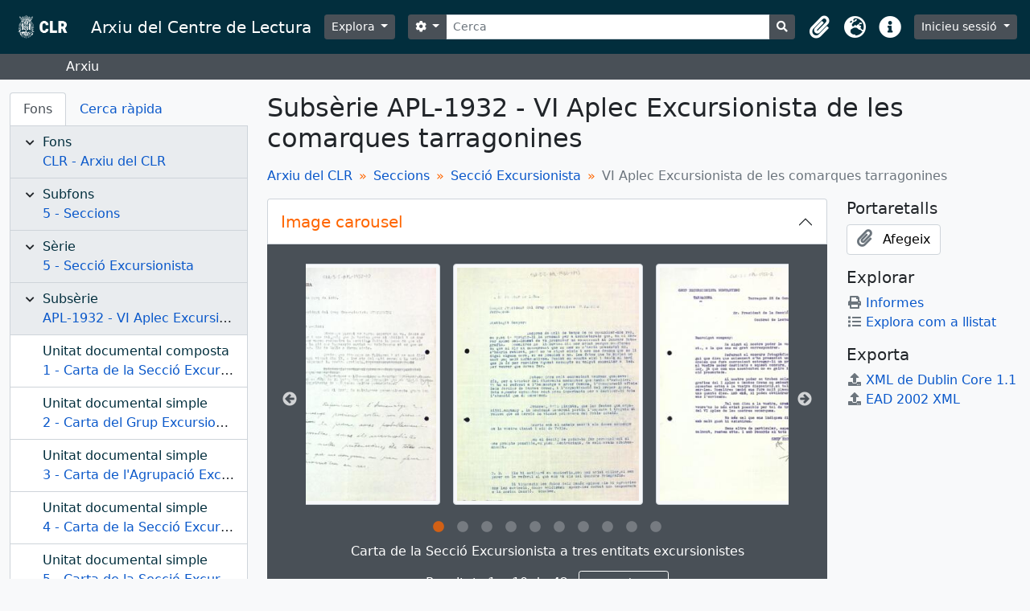

--- FILE ---
content_type: text/html; charset=utf-8
request_url: https://arxiu.centrelectura.cat/index.php/vi-aplec-excursionista-de-les-comarques-tarragonines
body_size: 9471
content:
<!DOCTYPE html>
<html lang="ca" dir="ltr">
  <head>
    <meta charset="utf-8">
    <meta name="viewport" content="width=device-width, initial-scale=1">
    <title>VI Aplec Excursionista de les comarques tarragonines - Arxiu del Centre de Lectura</title>
        <link rel="shortcut icon" href="/favicon.ico">
    <script defer src="/dist/js/vendor.bundle.1697f26639ee588df9ee.js"></script><script defer src="/dist/js/arDominionB5Plugin.bundle.c90c2b41629624ee747a.js"></script><link href="/dist/css/arDominionB5Plugin.bundle.ce989ca7e5901f35d377.css" rel="stylesheet">
      </head>
  <body class="d-flex flex-column min-vh-100 sfIsadPlugin index">
        <div class="visually-hidden-focusable p-3 border-bottom">
  <a class="btn btn-sm btn-secondary" href="#main-column">
    Skip to main content  </a>
</div>
    



<header id="top-bar" class="navbar navbar-expand-lg navbar-dark bg-dark" role="navigation" aria-label="Main navigation">
  <div class="container-fluid">
          <a class="navbar-brand d-flex flex-wrap flex-lg-nowrap align-items-center py-0 me-0" href="/index.php/" title="Inici" rel="home">
                  <img alt="AtoM logo" class="d-inline-block my-2 me-3" height="35" src="/plugins/arDominionB5Plugin/images/logo.png" />                          <span class="text-wrap my-1 me-3">Arxiu del Centre de Lectura</span>
              </a>
        <button class="navbar-toggler atom-btn-secondary my-2 me-1" type="button" data-bs-toggle="collapse" data-bs-target="#navbar-content" aria-controls="navbar-content" aria-expanded="false">
      <span class="navbar-toggler-icon"></span>
      <span class="visually-hidden">Toggle navigation</span>
    </button>
    <div class="collapse navbar-collapse flex-wrap justify-content-end me-1" id="navbar-content">
      <div class="d-flex flex-wrap flex-lg-nowrap flex-grow-1">
        <div class="dropdown my-2 me-3">
  <button class="btn btn-sm atom-btn-secondary dropdown-toggle" type="button" id="browse-menu" data-bs-toggle="dropdown" aria-expanded="false">
    Explora  </button>
  <ul class="dropdown-menu mt-2" aria-labelledby="browse-menu">
    <li>
      <h6 class="dropdown-header">
        Explora      </h6>
    </li>
                  <li id="node_browseInformationObjects">
          <a class="dropdown-item" href="/index.php/informationobject/browse" title="Descripcions arxivístiques">Descripcions arxivístiques</a>        </li>
                        <li id="node_browseActors">
          <a class="dropdown-item" href="/index.php/actor/browse" title="Registres d&#039;autoritat">Registres d&#039;autoritat</a>        </li>
                        <li id="node_browseRepositories">
          <a class="dropdown-item" href="/index.php/repository/browse" title="Institucions arxivístiques">Institucions arxivístiques</a>        </li>
                        <li id="node_browseFunctions">
          <a class="dropdown-item" href="/index.php/function/browse" title="Funcions">Funcions</a>        </li>
                        <li id="node_browseSubjects">
          <a class="dropdown-item" href="/index.php/taxonomy/index/id/35" title="Matèries">Matèries</a>        </li>
                        <li id="node_browsePlaces">
          <a class="dropdown-item" href="/index.php/taxonomy/index/id/42" title="Llocs">Llocs</a>        </li>
                        <li id="node_browseDigitalObjects">
          <a class="dropdown-item" href="/index.php/informationobject/browse?view=card&amp;onlyMedia=1&amp;topLod=0" title="Objectes digitals">Objectes digitals</a>        </li>
            </ul>
</div>
        <form
  id="search-box"
  class="d-flex flex-grow-1 my-2"
  role="search"
  action="/index.php/informationobject/browse">
  <h2 class="visually-hidden">Cerca </h2>
  <input type="hidden" name="topLod" value="0">
  <input type="hidden" name="sort" value="relevance">
  <div class="input-group flex-nowrap">
    <button
      id="search-box-options"
      class="btn btn-sm atom-btn-secondary dropdown-toggle"
      type="button"
      data-bs-toggle="dropdown"
      data-bs-auto-close="outside"
      aria-expanded="false">
      <i class="fas fa-cog" aria-hidden="true"></i>
      <span class="visually-hidden">Search options</span>
    </button>
    <div class="dropdown-menu mt-2" aria-labelledby="search-box-options">
              <div class="px-3 py-2">
          <div class="form-check">
            <input
              class="form-check-input"
              type="radio"
              name="repos"
              id="search-realm-global"
              checked              value>
            <label class="form-check-label" for="search-realm-global">
              Cerca global             </label>
          </div>
                            </div>
        <div class="dropdown-divider"></div>
            <a class="dropdown-item" href="/index.php/informationobject/browse?showAdvanced=1&topLod=0">
        Cerca avançada       </a>
    </div>
    <input
      id="search-box-input"
      class="form-control form-control-sm dropdown-toggle"
      type="search"
      name="query"
      autocomplete="off"
      value=""
      placeholder="Cerca"
      data-url="/index.php/search/autocomplete"
      data-bs-toggle="dropdown"
      aria-label="Cerca"
      aria-expanded="false">
    <ul id="search-box-results" class="dropdown-menu mt-2" aria-labelledby="search-box-input"></ul>
    <button class="btn btn-sm atom-btn-secondary" type="submit">
      <i class="fas fa-search" aria-hidden="true"></i>
      <span class="visually-hidden">Search in browse page</span>
    </button>
  </div>
</form>
      </div>
      <div class="d-flex flex-nowrap flex-column flex-lg-row align-items-strech align-items-lg-center">
        <ul class="navbar-nav mx-lg-2">
                    <li class="nav-item dropdown d-flex flex-column">
  <a
    class="nav-link dropdown-toggle d-flex align-items-center p-0"
    href="#"
    id="clipboard-menu"
    role="button"
    data-bs-toggle="dropdown"
    aria-expanded="false"
    data-total-count-label="records added"
    data-alert-close="Tanca"
    data-load-alert-message="There was an error loading the clipboard content."
    data-export-alert-message="The clipboard is empty for this entity type."
    data-export-check-url="/index.php/clipboard/exportCheck"
    data-delete-alert-message="Note: clipboard items unclipped in this page will be removed from the clipboard when the page is refreshed. You can re-select them now, or reload the page to remove them completely. Using the sort or print preview buttons will also cause a page reload - so anything currently deselected will be lost!">
    <i
      class="fas fa-2x fa-fw fa-paperclip px-0 px-lg-2 py-2"
      data-bs-toggle="tooltip"
      data-bs-placement="bottom"
      data-bs-custom-class="d-none d-lg-block"
      title="Portaretalls"
      aria-hidden="true">
    </i>
    <span class="d-lg-none mx-1" aria-hidden="true">
      Portaretalls    </span>
    <span class="visually-hidden">
      Portaretalls    </span>
  </a>
  <ul class="dropdown-menu dropdown-menu-end mb-2" aria-labelledby="clipboard-menu">
    <li>
      <h6 class="dropdown-header">
        Portaretalls      </h6>
    </li>
    <li class="text-muted text-nowrap px-3 pb-2">
      <span
        id="counts-block"
        data-information-object-label="Descripció arxivística"
        data-actor-object-label="Registre d'autoritat"
        data-repository-object-label="Institució arxivística">
      </span>
    </li>
                  <li id="node_clearClipboard">
          <a class="dropdown-item" href="/index.php/" title="Clear all selections">Clear all selections</a>        </li>
                        <li id="node_goToClipboard">
          <a class="dropdown-item" href="/index.php/clipboard/view" title="Go to clipboard">Go to clipboard</a>        </li>
                        <li id="node_loadClipboard">
          <a class="dropdown-item" href="/index.php/clipboard/load" title="Carregar portaretalls">Carregar portaretalls</a>        </li>
                        <li id="node_saveClipboard">
          <a class="dropdown-item" href="/index.php/clipboard/save" title="Save clipboard">Save clipboard</a>        </li>
            </ul>
</li>
                      <li class="nav-item dropdown d-flex flex-column">
  <a
    class="nav-link dropdown-toggle d-flex align-items-center p-0"
    href="#"
    id="language-menu"
    role="button"
    data-bs-toggle="dropdown"
    aria-expanded="false">
    <i
      class="fas fa-2x fa-fw fa-globe-europe px-0 px-lg-2 py-2"
      data-bs-toggle="tooltip"
      data-bs-placement="bottom"
      data-bs-custom-class="d-none d-lg-block"
      title="Idioma"
      aria-hidden="true">
    </i>
    <span class="d-lg-none mx-1" aria-hidden="true">
      Idioma    </span>
    <span class="visually-hidden">
      Idioma    </span>  
  </a>
  <ul class="dropdown-menu dropdown-menu-end mb-2" aria-labelledby="language-menu">
    <li>
      <h6 class="dropdown-header">
        Idioma      </h6>
    </li>
          <li>
        <a class="dropdown-item" href="/index.php/vi-aplec-excursionista-de-les-comarques-tarragonines;isad?sf_culture=en" title="English">English</a>      </li>
          <li>
        <a class="dropdown-item" href="/index.php/vi-aplec-excursionista-de-les-comarques-tarragonines;isad?sf_culture=es" title="Español">Español</a>      </li>
          <li>
        <a class="dropdown-item" href="/index.php/vi-aplec-excursionista-de-les-comarques-tarragonines;isad?sf_culture=ca" title="Català">Català</a>      </li>
      </ul>
</li>
                    <li class="nav-item dropdown d-flex flex-column">
  <a
    class="nav-link dropdown-toggle d-flex align-items-center p-0"
    href="#"
    id="quick-links-menu"
    role="button"
    data-bs-toggle="dropdown"
    aria-expanded="false">
    <i
      class="fas fa-2x fa-fw fa-info-circle px-0 px-lg-2 py-2"
      data-bs-toggle="tooltip"
      data-bs-placement="bottom"
      data-bs-custom-class="d-none d-lg-block"
      title="Dreceres"
      aria-hidden="true">
    </i>
    <span class="d-lg-none mx-1" aria-hidden="true">
      Dreceres    </span> 
    <span class="visually-hidden">
      Dreceres    </span>
  </a>
  <ul class="dropdown-menu dropdown-menu-end mb-2" aria-labelledby="quick-links-menu">
    <li>
      <h6 class="dropdown-header">
        Dreceres      </h6>
    </li>
                  <li id="node_help">
          <a class="dropdown-item" href="http://docs.accesstomemory.org/" title="Ajuda">Ajuda</a>        </li>
            </ul>
</li>
        </ul>
              <div class="dropdown my-2">
    <button class="btn btn-sm atom-btn-secondary dropdown-toggle" type="button" id="user-menu" data-bs-toggle="dropdown" data-bs-auto-close="outside" aria-expanded="false">
      Inicieu sessió    </button>
    <div class="dropdown-menu dropdown-menu-lg-end mt-2" aria-labelledby="user-menu">
      <div>
        <h6 class="dropdown-header">
          Esteu registrat?         </h6>
      </div>
      <form class="mx-3 my-2" action="/index.php/user/login" method="post">        <input type="hidden" name="_csrf_token" value="26a589b29626a2b9e8f04c5a931cc1fb" id="csrf_token" /><input type="hidden" name="next" value="https://arxiu.centrelectura.cat/index.php/vi-aplec-excursionista-de-les-comarques-tarragonines" id="next" />        <div class="mb-3"><label class="form-label" for="email">Correu electrònic <span aria-hidden="true" class="text-primary ms-1"><strong>*</strong></span><span class="visually-hidden">This field is required.</span></label><input type="text" name="email" class="form-control-sm form-control" id="email" /></div>        <div class="mb-3"><label class="form-label" for="password">Contrasenya<span aria-hidden="true" class="text-primary ms-1"><strong>*</strong></span><span class="visually-hidden">This field is required.</span></label><input type="password" name="password" class="form-control-sm form-control" autocomplete="off" id="password" /></div>        <button class="btn btn-sm atom-btn-secondary" type="submit">
          Inicieu sessió        </button>
      </form>
    </div>
  </div>
      </div>
    </div>
  </div>
</header>

  <div class="bg-secondary text-white">
    <div class="container-xl py-1">
      Arxiu    </div>
  </div>
    
<div id="wrapper" class="container-xxl pt-3 flex-grow-1">
            <div class="row">
    <div id="sidebar" class="col-md-3">
          
<ul class="nav nav-tabs border-0" id="treeview-menu" role="tablist">

      <li class="nav-item" role="presentation">
      <button
        class="nav-link active"
        id="treeview-tab"
        data-bs-toggle="tab"
        data-bs-target="#treeview"
        type="button"
        role="tab"
        aria-controls="treeview"
        aria-selected="true">
        Fons      </button>
    </li>
  
  <li class="nav-item" role="presentation">
    <button
        class="nav-link"
        id="treeview-search-tab"
        data-bs-toggle="tab"
        data-bs-target="#treeview-search"
        type="button"
        role="tab"
        aria-controls="treeview-search"
        aria-selected="false">
        Cerca ràpida      </button>
  </li>

</ul>

<div class="tab-content mb-3" id="treeview-content">

      <div class="tab-pane fade show active" id="treeview" role="tabpanel" aria-labelledby="treeview-tab" data-current-id="46883" data-sortable="false">

      <ul class="list-group rounded-0">

                                        
          <li class="list-group-item ancestor root" data-xhr-location="/index.php/arxiu-administratiu-del-clr/informationobject/treeView" data-content="Arxiu del CLR"><i class="arrow" aria-hidden="true"></i><span class="text text-truncate"><span class="me-1 text-dark">Fons</span><br /><a title="" href="/index.php/arxiu-administratiu-del-clr">CLR&nbsp;-&nbsp;Arxiu del CLR</a></span></li>                  
          <li class="list-group-item ancestor" data-xhr-location="/index.php/seccions/informationobject/treeView" data-content="Seccions"><i class="arrow" aria-hidden="true"></i><span class="text text-truncate"><span class="me-1 text-dark">Subfons</span><br /><a title="" href="/index.php/seccions">5&nbsp;-&nbsp;Seccions</a></span></li>                  
          <li class="list-group-item ancestor" data-xhr-location="/index.php/seccio-excursionista/informationobject/treeView" data-content="Secció Excursionista"><i class="arrow" aria-hidden="true"></i><span class="text text-truncate"><span class="me-1 text-dark">Sèrie</span><br /><a title="" href="/index.php/seccio-excursionista">5&nbsp;-&nbsp;Secció Excursionista</a></span></li>        
        
        <li class="list-group-item ancestor active" data-xhr-location="/index.php/vi-aplec-excursionista-de-les-comarques-tarragonines/informationobject/treeView" data-content="VI Aplec Excursionista de les comarques tarragonines"><i class="arrow" aria-hidden="true"></i><span class="text text-truncate"><span class="me-1 text-dark">Subsèrie</span><br /><a title="" href="/index.php/vi-aplec-excursionista-de-les-comarques-tarragonines">APL-1932&nbsp;-&nbsp;VI Aplec Excursionista de les comarques tarragonines</a></span></li>
        
                      <li class="list-group-item" data-xhr-location="/index.php/carta-de-la-secci-excursionista-a-tres-entitats-excursionistes/informationobject/treeView" data-content="Carta de la Secció Excursionista a tres entitats excursionistes"><span class="text text-truncate"><span class="me-1 text-dark">Unitat documental composta</span><br /><a title="" href="/index.php/carta-de-la-secci-excursionista-a-tres-entitats-excursionistes">1&nbsp;-&nbsp;Carta de la Secció Excursionista a tres entitats excursionistes</a></span></li>                      <li class="list-group-item" data-xhr-location="/index.php/carta-del-grup-excursionista-muntanyenc-a-la-seccio-excursionista-4/informationobject/treeView" data-content="Carta del Grup Excursionista Muntanyenc a la Secció Excursionista"><span class="text text-truncate"><span class="me-1 text-dark">Unitat documental simple</span><br /><a title="" href="/index.php/carta-del-grup-excursionista-muntanyenc-a-la-seccio-excursionista-4">2&nbsp;-&nbsp;Carta del Grup Excursionista Muntanyenc a la Secció Excursionista</a></span></li>                      <li class="list-group-item" data-xhr-location="/index.php/carta-de-lagrupaci-excursionista-ginesta-a-la-secci-excursionista-5/informationobject/treeView" data-content="Carta de l'Agrupació Excursionista Ginesta a la Secció Excursionista"><span class="text text-truncate"><span class="me-1 text-dark">Unitat documental simple</span><br /><a title="" href="/index.php/carta-de-lagrupaci-excursionista-ginesta-a-la-secci-excursionista-5">3&nbsp;-&nbsp;Carta de l'Agrupació Excursionista Ginesta a la Secció Excursionista</a></span></li>                      <li class="list-group-item" data-xhr-location="/index.php/carta-de-la-secci-excursionista-al-grup-excursionista-montagut/informationobject/treeView" data-content="Carta de la Secció Excursionista al Grup Excursionista Montagut"><span class="text text-truncate"><span class="me-1 text-dark">Unitat documental simple</span><br /><a title="" href="/index.php/carta-de-la-secci-excursionista-al-grup-excursionista-montagut">4&nbsp;-&nbsp;Carta de la Secció Excursionista al Grup Excursionista Montagut</a></span></li>                      <li class="list-group-item" data-xhr-location="/index.php/carta-de-lagrupacio-excursionista-ginesta-a-la-seccio-excursionista/informationobject/treeView" data-content="Carta de la Secció Excursionista a l'Agrupació Excursionista Ginesta"><span class="text text-truncate"><span class="me-1 text-dark">Unitat documental simple</span><br /><a title="" href="/index.php/carta-de-lagrupacio-excursionista-ginesta-a-la-seccio-excursionista">5&nbsp;-&nbsp;Carta de la Secció Excursionista a l'Agrupació Excursionista Ginesta</a></span></li>          
                                <li class="list-group-item more" data-xhr-location="/index.php/carta-de-lagrupacio-excursionista-ginesta-a-la-seccio-excursionista/informationobject/treeView" data-content=""><span class="text text-truncate"><a href="#">més 37...</a></span></li>          
        
      </ul>

    </div>
  
  <div class="tab-pane fade" id="treeview-search" role="tabpanel" aria-labelledby="treeview-search-tab">

    <form method="get" role="search" class="p-2 bg-white border" action="/index.php/search?collection=497" data-not-found="No s'han trobat resultats.">
      <div class="input-group">
        <input type="text" name="query" class="form-control" aria-label="Search hierarchy" placeholder="Search hierarchy" aria-describedby="treeview-search-submit-button" required>
        <button class="btn atom-btn-white" type="submit" id="treeview-search-submit-button">
          <i aria-hidden="true" class="fas fa-search"></i>
          <span class="visually-hidden">Cerca </span>
        </button>
      </div>
    </form>

  </div>

</div>

    </div>
    <div id="main-column" role="main" class="col-md-9">
      
  <h1>Subsèrie APL-1932 - VI Aplec Excursionista de les comarques tarragonines</h1>

  
      <nav aria-label="breadcrumb" id="breadcrumb">
  <ol class="breadcrumb">
                                      <li class="breadcrumb-item">
            <a href="/index.php/arxiu-administratiu-del-clr" title="Arxiu del CLR">Arxiu del CLR</a>          </li>
                                          <li class="breadcrumb-item">
            <a href="/index.php/seccions" title="Seccions">Seccions</a>          </li>
                                          <li class="breadcrumb-item">
            <a href="/index.php/seccio-excursionista" title="Secció Excursionista">Secció Excursionista</a>          </li>
                                          <li class="breadcrumb-item active" aria-current="page">
            VI Aplec Excursionista de les comarques tarragonines          </li>
                    </ol>
</nav>
  
  
      <div class="row">
        <div class="col-md-9">
          
  <div
  class="accordion"
  id="atom-digital-object-carousel"
  data-carousel-instructions-text-text-link="Clicking this description title link will open the description view page for this digital object. Advancing the carousel above will update this title text."
  data-carousel-instructions-text-image-link="Changing the current slide of this carousel will change the description title displayed in the following carousel. Clicking any image in this carousel will open the related description view page."
  data-carousel-next-arrow-button-text="Següent "
  data-carousel-prev-arrow-button-text="Anterior "
  data-carousel-images-region-label="Archival description images carousel"
  data-carousel-title-region-label="Archival description title link">
  <div class="accordion-item border-0">
    <h2 class="accordion-header rounded-0 rounded-top border border-bottom-0" id="heading-carousel">
      <button class="accordion-button rounded-0 rounded-top text-primary" type="button" data-bs-toggle="collapse" data-bs-target="#collapse-carousel" aria-expanded="true" aria-controls="collapse-carousel">
        <span>Image carousel</span>
      </button>
    </h2>
    <div id="collapse-carousel" class="accordion-collapse collapse show" aria-labelledby="heading-carousel">
      <div class="accordion-body bg-secondary px-5 pt-4 pb-3">
        <div id="atom-slider-images" class="mb-0">
                      <a title="Carta de la Secció Excursionista a tres entitats excursionistes" href="/index.php/carta-de-la-secci-excursionista-a-tres-entitats-excursionistes">
              <img class="img-thumbnail mx-2" longdesc="/index.php/carta-de-la-secci-excursionista-a-tres-entitats-excursionistes" alt="Carta de la Secció Excursionista a tres entitats excursionistes" src="/uploads/r/centre-de-lectura-de-reus-2/d/e/7/de7c0ad0f3c572bdf8944c72746e723a5ed5f073b376892f43a8acd036b0e0b8/CLR-5-5-APL-1932-1_142.jpg" />            </a>
                      <a title="Carta del Grup Excursionista Muntanyenc a la Secció Excursionista" href="/index.php/carta-del-grup-excursionista-muntanyenc-a-la-seccio-excursionista-4">
              <img class="img-thumbnail mx-2" longdesc="/index.php/carta-del-grup-excursionista-muntanyenc-a-la-seccio-excursionista-4" alt="Carta del Grup Excursionista Muntanyenc a la Secció Excursionista" src="/uploads/r/centre-de-lectura-de-reus-2/2/c/1/2c14fe04b2b7796af51ce463e2a3b61e4f455d505aae82b26fa24df375352b0a/CLR-5-5-APL-1932-2_142.jpg" />            </a>
                      <a title="Carta de l&#039;Agrupació Excursionista Ginesta a la Secció Excursionista" href="/index.php/carta-de-lagrupaci-excursionista-ginesta-a-la-secci-excursionista-5">
              <img class="img-thumbnail mx-2" longdesc="/index.php/carta-de-lagrupaci-excursionista-ginesta-a-la-secci-excursionista-5" alt="Carta de l'Agrupació Excursionista Ginesta a la Secció Excursionista" src="/uploads/r/centre-de-lectura-de-reus-2/4/2/d/42df91289a882a8d60cf2c6fcf4132b1d2c60a500c52c5118be11de0a1ad5a95/CLR-5-5-APL-1932-3_142.jpg" />            </a>
                      <a title="Carta de la Secció Excursionista al Grup Excursionista Montagut" href="/index.php/carta-de-la-secci-excursionista-al-grup-excursionista-montagut">
              <img class="img-thumbnail mx-2" longdesc="/index.php/carta-de-la-secci-excursionista-al-grup-excursionista-montagut" alt="Carta de la Secció Excursionista al Grup Excursionista Montagut" src="/uploads/r/centre-de-lectura-de-reus-2/c/0/6/c060ebd8bbb5aec848fd83a82f18395a447598716a323d43a91ea6362054f035/CLR-5-5-APL-1932-4_142.jpg" />            </a>
                      <a title="Carta de la Secció Excursionista a l&#039;Agrupació Excursionista Ginesta" href="/index.php/carta-de-lagrupacio-excursionista-ginesta-a-la-seccio-excursionista">
              <img class="img-thumbnail mx-2" longdesc="/index.php/carta-de-lagrupacio-excursionista-ginesta-a-la-seccio-excursionista" alt="Carta de la Secció Excursionista a l'Agrupació Excursionista Ginesta" src="/uploads/r/centre-de-lectura-de-reus-2/a/b/6/ab628a3dfdf78b1ff314a3c025e9c3b8cbe9e75774a7144730a02bebf7db8bce/CLR-5-5-APL-1932-5_142.jpg" />            </a>
                      <a title="Carta de la Secció Excursionista al Grup Excursionista Muntanyenc" href="/index.php/carta-de-la-secci-excursionista-al-grup-excursionista-muntanyenc-3">
              <img class="img-thumbnail mx-2" longdesc="/index.php/carta-de-la-secci-excursionista-al-grup-excursionista-muntanyenc-3" alt="Carta de la Secció Excursionista al Grup Excursionista Muntanyenc" src="/uploads/r/centre-de-lectura-de-reus-2/1/9/1/191fe7f3231a034dab549edbed450884f579cfb72d463b3ef3e16a36364e3b47/CLR-5-5-APL-1932-6_142.jpg" />            </a>
                      <a title="Carta de la Secció Excursionista al Grup Excursionista Montagut" href="/index.php/carta-de-la-secci-excursionista-al-grup-excursionista-montagut-2">
              <img class="img-thumbnail mx-2" longdesc="/index.php/carta-de-la-secci-excursionista-al-grup-excursionista-montagut-2" alt="Carta de la Secció Excursionista al Grup Excursionista Montagut" src="/uploads/r/centre-de-lectura-de-reus-2/1/6/7/1673b0c90cc19a4bfe798a44c0e7b0a095f76eaf14e30db2d0a8b7a65d241b4e/CLR-5-5-APL-1932-7_142.jpg" />            </a>
                      <a title="Carta de l&#039;Agrupació Excursionista Ginesta a la Secció Excursionista" href="/index.php/carta-de-lagrupacio-excursionista-ginesta-a-la-seccio-excursionista-2">
              <img class="img-thumbnail mx-2" longdesc="/index.php/carta-de-lagrupacio-excursionista-ginesta-a-la-seccio-excursionista-2" alt="Carta de l'Agrupació Excursionista Ginesta a la Secció Excursionista" src="/uploads/r/centre-de-lectura-de-reus-2/7/c/3/7c3b4485a1616253c209baf894f208f8a8a58ec5549aeafeec963a727706b63c/CLR-5-5-APL-1932-8_142.jpg" />            </a>
                      <a title="Carta de l&#039;Agrupació Excursionista Ginesta a la Secció Excursionista" href="/index.php/carta-de-lagrupaci-excursionista-ginesta-a-la-secci-excursionista-6">
              <img class="img-thumbnail mx-2" longdesc="/index.php/carta-de-lagrupaci-excursionista-ginesta-a-la-secci-excursionista-6" alt="Carta de l'Agrupació Excursionista Ginesta a la Secció Excursionista" src="/uploads/r/centre-de-lectura-de-reus-2/8/a/f/8af7995eed1f657dbfdb09e4650a8892f85afb682f8b10f36c60c2dda7f3561e/CLR-5-5-APL-1932-9_142.jpg" />            </a>
                      <a title="Carta de la Secció Excursionista al Grup Excursionista Muntanyenc" href="/index.php/carta-de-la-secci-excursionista-al-grup-excursionista-muntanyenc-4">
              <img class="img-thumbnail mx-2" longdesc="/index.php/carta-de-la-secci-excursionista-al-grup-excursionista-muntanyenc-4" alt="Carta de la Secció Excursionista al Grup Excursionista Muntanyenc" src="/uploads/r/centre-de-lectura-de-reus-2/c/7/b/c7bfbe424b06950ba5447c7bd4b618394866fd88db6758194a563233b69a7f15/CLR-5-5-APL-1932-10_142.jpg" />            </a>
                  </div>

        <div id="atom-slider-title">
                      <a href="/index.php/carta-de-la-secci-excursionista-a-tres-entitats-excursionistes" class="text-white text-center mt-2 mb-1">
              Carta de la Secció Excursionista a tres entitats excursionistes            </a>
                      <a href="/index.php/carta-del-grup-excursionista-muntanyenc-a-la-seccio-excursionista-4" class="text-white text-center mt-2 mb-1">
              Carta del Grup Excursionista Muntanyenc a la Secció Excursionista            </a>
                      <a href="/index.php/carta-de-lagrupaci-excursionista-ginesta-a-la-secci-excursionista-5" class="text-white text-center mt-2 mb-1">
              Carta de l'Agrupació Excursionista Ginesta a la Secció Excursionista            </a>
                      <a href="/index.php/carta-de-la-secci-excursionista-al-grup-excursionista-montagut" class="text-white text-center mt-2 mb-1">
              Carta de la Secció Excursionista al Grup Excursionista Montagut            </a>
                      <a href="/index.php/carta-de-lagrupacio-excursionista-ginesta-a-la-seccio-excursionista" class="text-white text-center mt-2 mb-1">
              Carta de la Secció Excursionista a l'Agrupació Excursionista Ginesta            </a>
                      <a href="/index.php/carta-de-la-secci-excursionista-al-grup-excursionista-muntanyenc-3" class="text-white text-center mt-2 mb-1">
              Carta de la Secció Excursionista al Grup Excursionista Muntanyenc            </a>
                      <a href="/index.php/carta-de-la-secci-excursionista-al-grup-excursionista-montagut-2" class="text-white text-center mt-2 mb-1">
              Carta de la Secció Excursionista al Grup Excursionista Montagut            </a>
                      <a href="/index.php/carta-de-lagrupacio-excursionista-ginesta-a-la-seccio-excursionista-2" class="text-white text-center mt-2 mb-1">
              Carta de l'Agrupació Excursionista Ginesta a la Secció Excursionista            </a>
                      <a href="/index.php/carta-de-lagrupaci-excursionista-ginesta-a-la-secci-excursionista-6" class="text-white text-center mt-2 mb-1">
              Carta de l'Agrupació Excursionista Ginesta a la Secció Excursionista            </a>
                      <a href="/index.php/carta-de-la-secci-excursionista-al-grup-excursionista-muntanyenc-4" class="text-white text-center mt-2 mb-1">
              Carta de la Secció Excursionista al Grup Excursionista Muntanyenc            </a>
                  </div>

                  <div class="text-white text-center mt-2 mb-1">
            Resultats 1 a 10 de 42            <a class='btn atom-btn-outline-light btn-sm ms-2' href="/index.php/informationobject/browse?ancestor=46883&topLod=0&view=card&onlyMedia=1">Mostra-ho tot</a>
          </div>
              </div>
    </div>
  </div>
</div>

                      <div id="content">
              






<section id="identityArea" class="border-bottom">

      <h2 class="h5 mb-0 atom-section-header"><div class="d-flex p-3 border-bottom text-primary">Àrea d'identificació </div></h2>  
  <div class="field text-break row g-0"><h3 class="h6 lh-base m-0 text-muted col-3 border-end text-end p-2">Codi de referència</h3><div class="col-9 p-2">CLR-5-5-APL-1932</div></div>
  <div class="field text-break row g-0"><h3 class="h6 lh-base m-0 text-muted col-3 border-end text-end p-2">Títol </h3><div class="col-9 p-2">VI Aplec Excursionista de les comarques tarragonines</div></div>
  <div class="field row g-0">
    <h3 class="h6 lh-base m-0 text-muted col-3 border-end text-end p-2">Data(es)</h3>    <div class="creationDates col-9 p-2">
      <ul class="m-0 ms-1 ps-3">
                  <li>
            1932 (Creació)
          </li>
              </ul>
    </div>
  </div>

  <div class="field text-break row g-0"><h3 class="h6 lh-base m-0 text-muted col-3 border-end text-end p-2">Nivell de descripció </h3><div class="col-9 p-2">Subsèrie</div></div>
  <div class="field text-break row g-0"><h3 class="h6 lh-base m-0 text-muted col-3 border-end text-end p-2">Volum i suport </h3><div class="col-9 p-2"><p>Diversos fulls</p></div></div></section> <!-- /section#identityArea -->

<section id="contextArea" class="border-bottom">

      <h2 class="h5 mb-0 atom-section-header"><div class="d-flex p-3 border-bottom text-primary">Àrea de context </div></h2>  
  <div class="creatorHistories">
          <div class="field row g-0">
      <h3 class="h6 lh-base m-0 text-muted col-3 border-end text-end p-2">Nom del productor</h3>      <div class="col-9 p-2">

        <div class="creator">
                      <a title="Heretat de Arxiu del CLR" href="/index.php/centre-de-lectura-de-reus">Centre de Lectura de Reus</a>                  </div>

        
        
      </div>
    </div>
        </div>

  <div class="relatedFunctions">
      </div>

  <div class="repository">
      </div>

      <div class="field text-break row g-0"><h3 class="h6 lh-base m-0 text-muted col-3 border-end text-end p-2">Història arxivística </h3><div class="col-9 p-2"></div></div>  
      <div class="field text-break row g-0"><h3 class="h6 lh-base m-0 text-muted col-3 border-end text-end p-2">Origen de l'ingrés o de la transferència </h3><div class="col-9 p-2"></div></div>  
</section> <!-- /section#contextArea -->

<section id="contentAndStructureArea" class="border-bottom">

      <h2 class="h5 mb-0 atom-section-header"><div class="d-flex p-3 border-bottom text-primary">Àrea de contingut i estructura </div></h2>  
  <div class="field text-break row g-0"><h3 class="h6 lh-base m-0 text-muted col-3 border-end text-end p-2">Abast i contingut </h3><div class="col-9 p-2"><p>El VI Aplec Excursionista de les Comarques Tarragonines es celebrà el 5 de juny de 1932 al Xalet del Til·lar (Bosc de Poblet). Entitats organitzadores: Secció Excursionista del Centre de Lectura de Reus, Grup Excursionista Muntanyenc, Agrupació Excursionista Ginesta, Grup Excursionista de l'Orfeó Tarragoní, Joventut Cultural Excursionista, Grup Excursionista Montagut, Secció Excursionista de l'Escola del Treball de Valls</p></div></div>
      <div class="field text-break row g-0"><h3 class="h6 lh-base m-0 text-muted col-3 border-end text-end p-2">Valoració, destrucció i programació </h3><div class="col-9 p-2"></div></div>  
  <div class="field text-break row g-0"><h3 class="h6 lh-base m-0 text-muted col-3 border-end text-end p-2">Ingressos </h3><div class="col-9 p-2"></div></div>
  <div class="field text-break row g-0"><h3 class="h6 lh-base m-0 text-muted col-3 border-end text-end p-2">Sistema d'organització</h3><div class="col-9 p-2"></div></div></section> <!-- /section#contentAndStructureArea -->

<section id="conditionsOfAccessAndUseArea" class="border-bottom">

      <h2 class="h5 mb-0 atom-section-header"><div class="d-flex p-3 border-bottom text-primary">Àrea de condicions d'accés i ús</div></h2>  
  <div class="field text-break row g-0"><h3 class="h6 lh-base m-0 text-muted col-3 border-end text-end p-2">Condicions d'accés</h3><div class="col-9 p-2"></div></div>
  <div class="field text-break row g-0"><h3 class="h6 lh-base m-0 text-muted col-3 border-end text-end p-2">Condicions de reproducció </h3><div class="col-9 p-2"></div></div>
  <div class="field text-break row g-0"><h3 class="h6 lh-base m-0 text-muted col-3 border-end text-end p-2">Idioma del material </h3><div class="col-9 p-2"><ul class="m-0 ms-1 ps-3"></ul></div></div>
  <div class="field text-break row g-0"><h3 class="h6 lh-base m-0 text-muted col-3 border-end text-end p-2">Escriptura dels documents</h3><div class="col-9 p-2"><ul class="m-0 ms-1 ps-3"></ul></div></div>
  <div class="field text-break row g-0"><h3 class="h6 lh-base m-0 text-muted col-3 border-end text-end p-2">Nota sobre les llengües i escriptures </h3><div class="col-9 p-2"></div></div>
      <div class="field text-break row g-0"><h3 class="h6 lh-base m-0 text-muted col-3 border-end text-end p-2">Característiques físiques i requeriments tècnics</h3><div class="col-9 p-2"></div></div>  
  <div class="field text-break row g-0"><h3 class="h6 lh-base m-0 text-muted col-3 border-end text-end p-2">Instruments de descripció </h3><div class="col-9 p-2"></div></div>
  <div class="field row g-0">
  <h3 class="h6 lh-base m-0 text-muted col-3 border-end text-end p-2"></h3>  <div class="findingAidLink col-9 p-2">
    <a href="/" target="_blank"></a>
  </div>
</div>

</section> <!-- /section#conditionsOfAccessAndUseArea -->

<section id="alliedMaterialsArea" class="border-bottom">

      <h2 class="h5 mb-0 atom-section-header"><div class="d-flex p-3 border-bottom text-primary">Àrea de documentació relacionada</div></h2>  
  <div class="field text-break row g-0"><h3 class="h6 lh-base m-0 text-muted col-3 border-end text-end p-2">Existència i localització dels originals </h3><div class="col-9 p-2"></div></div>
  <div class="field text-break row g-0"><h3 class="h6 lh-base m-0 text-muted col-3 border-end text-end p-2">Existència i localització de reproduccions</h3><div class="col-9 p-2"></div></div>
  <div class="field text-break row g-0"><h3 class="h6 lh-base m-0 text-muted col-3 border-end text-end p-2">Unitats de descripció relacionades </h3><div class="col-9 p-2"></div></div>
  <div class="relatedMaterialDescriptions">
    <div class="field row g-0">

      <h3 class="h6 lh-base m-0 text-muted col-3 border-end text-end p-2">Descripcions relacionades</h3>  
  <div class="col-9 p-2">
    <ul class="m-0 ms-1 ps-3">
                </ul>
  </div>

</div>
  </div>

  </section> <!-- /section#alliedMaterialsArea -->

<section id="notesArea" class="border-bottom">

      <h2 class="h5 mb-0 atom-section-header"><div class="d-flex p-3 border-bottom text-primary">Àrea de notes</div></h2>  
        
  <div class="alternativeIdentifiers">
    <div class="field row g-0">

  <h3 class="h6 lh-base m-0 text-muted col-3 border-end text-end p-2">Identificador(s) altenatiu</h3>
  <div class="col-9 p-2">
      </div>

</div>
  </div>
</section> <!-- /section#notesArea -->

<section id="accessPointsArea" class="border-bottom">

      <h2 class="h5 mb-0 atom-section-header"><div class="d-flex p-3 border-bottom text-primary">Punts d'accés </div></h2>  
  <div class="subjectAccessPoints">
    <div class="field row g-0">

      <h3 class="h6 lh-base m-0 text-muted col-3 border-end text-end p-2">Punts d'accés per matèria </h3>  
  <div class="col-9 p-2">
    <ul class="m-0 ms-1 ps-3">
          </ul>
  </div>

</div>
  </div>

  <div class="placeAccessPoints">
    <div class="field row g-0">

      <h3 class="h6 lh-base m-0 text-muted col-3 border-end text-end p-2">Punts d'accés per lloc</h3>  
  <div class="col-9 p-2">
    <ul class="m-0 ms-1 ps-3">
          </ul>
  </div>

</div>
  </div>

  <div class="nameAccessPoints">
    <div class="field row g-0">

      <h3 class="h6 lh-base m-0 text-muted col-3 border-end text-end p-2">Punts d'accés per autoritat </h3>  
  <div class="col-9 p-2">
    <ul class="m-0 ms-1 ps-3">
                            
          </ul>
  </div>

</div>
  </div>

  <div class="genreAccessPoints">
    <div class="field row g-0">

      <h3 class="h6 lh-base m-0 text-muted col-3 border-end text-end p-2">Punts d'accés de gènere</h3>  
  <div class="col-9 p-2">
    <ul class="m-0 ms-1 ps-3">
          </ul>
  </div>

</div>
  </div>
</section> <!-- /section#accessPointsArea -->

<section id="descriptionControlArea" class="border-bottom">

      <h2 class="h5 mb-0 atom-section-header"><div class="d-flex p-3 border-bottom text-primary">Àrea de control de la descripció</div></h2>  
      <div class="field text-break row g-0"><h3 class="h6 lh-base m-0 text-muted col-3 border-end text-end p-2">Identificador de la descripció</h3><div class="col-9 p-2"></div></div>  
      <div class="field text-break row g-0"><h3 class="h6 lh-base m-0 text-muted col-3 border-end text-end p-2">Identificador de la institució </h3><div class="col-9 p-2"></div></div>  
      <div class="field text-break row g-0"><h3 class="h6 lh-base m-0 text-muted col-3 border-end text-end p-2">Regles o convencions</h3><div class="col-9 p-2"></div></div>  
      <div class="field text-break row g-0"><h3 class="h6 lh-base m-0 text-muted col-3 border-end text-end p-2">Estat d'elaboració </h3><div class="col-9 p-2"></div></div>  
      <div class="field text-break row g-0"><h3 class="h6 lh-base m-0 text-muted col-3 border-end text-end p-2">Nivell de detall</h3><div class="col-9 p-2"></div></div>  
      <div class="field text-break row g-0"><h3 class="h6 lh-base m-0 text-muted col-3 border-end text-end p-2">Dates de creació revisió eliminació </h3><div class="col-9 p-2"></div></div>  
      <div class="field text-break row g-0"><h3 class="h6 lh-base m-0 text-muted col-3 border-end text-end p-2">Idioma(es)</h3><div class="col-9 p-2"><ul class="m-0 ms-1 ps-3"></ul></div></div>  
      <div class="field text-break row g-0"><h3 class="h6 lh-base m-0 text-muted col-3 border-end text-end p-2">Escriptura(es)</h3><div class="col-9 p-2"><ul class="m-0 ms-1 ps-3"></ul></div></div>  
      <div class="field text-break row g-0"><h3 class="h6 lh-base m-0 text-muted col-3 border-end text-end p-2">Fonts </h3><div class="col-9 p-2"></div></div>  
        
</section> <!-- /section#descriptionControlArea -->



<section id="accessionArea" class="border-bottom">

  <h2 class="h5 mb-0 atom-section-header"><div class="d-flex p-3 border-bottom text-primary">Àrea d'ingressos</div></h2>
  <div class="accessions">
      </div>

</section> <!-- /section#accessionArea -->


            </div>
                              </div>
        <div id="context-menu" class="col-md-3">
          
  <nav>

    <section id="action-icons">

  <h4 class="h5 mb-2">Portaretalls</h4>
  <ul class="list-unstyled">
    <li>
      <button
  class="btn atom-btn-white ms-auto active-primary clipboard"
  data-clipboard-slug="vi-aplec-excursionista-de-les-comarques-tarragonines"
  data-clipboard-type="informationObject"
    data-title="Afegeix  "
  data-alt-title="Remove">
  <i class="fas fa-lg fa-paperclip" aria-hidden="true"></i>
  <span class="ms-2">
    Afegeix    </span>
</button>
    </li>
  </ul>

  <h4 class="h5 mb-2">Explorar</h4>
  <ul class="list-unstyled">

    <li>
      <a class="atom-icon-link" href="/index.php/vi-aplec-excursionista-de-les-comarques-tarragonines/informationobject/reports">
        <i class="fas fa-fw fa-print me-1" aria-hidden="true">
        </i>Informes       </a>
    </li>

    
    <li>
              <a class="atom-icon-link" href="/index.php/informationobject/browse?collection=497&topLod=0">
              <i class="fas fa-fw fa-list me-1" aria-hidden="true">
        </i>Explora com a llistat      </a>
    </li>

      </ul>

  
  <h4 class="h5 mb-2">Exporta</h4>
  <ul class="list-unstyled">
          <li>
        <a class="atom-icon-link" href="/index.php/vi-aplec-excursionista-de-les-comarques-tarragonines;dc?sf_format=xml">
          <i class="fas fa-fw fa-upload me-1" aria-hidden="true">
          </i>XML de Dublin Core 1.1        </a>
      </li>
    
          <li>
        <a class="atom-icon-link" href="/index.php/vi-aplec-excursionista-de-les-comarques-tarragonines;ead?sf_format=xml">
          <i class="fas fa-fw fa-upload me-1" aria-hidden="true">
          </i>EAD 2002 XML        </a>
      </li>
    
      </ul>

  
  
</section>

    <div class="field">

      <h4 class="h5 mb-2">Matèries relacionades </h4>
  
  <div>
    <ul class="list-unstyled">
          </ul>
  </div>

</div>

    <div class="field">

      <h4 class="h5 mb-2">Persones i organitzacions relacionades </h4>
  
  <div>
    <ul class="list-unstyled">
                            
          </ul>
  </div>

</div>

    <div class="field">

      <h4 class="h5 mb-2">Related genres</h4>
  
  <div>
    <ul class="list-unstyled">
          </ul>
  </div>

</div>

    <div class="field">

      <h4 class="h5 mb-2">Llocs relacionats </h4>
  
  <div>
    <ul class="list-unstyled">
          </ul>
  </div>

</div>

              
  </nav>

        </div>
      </div>
    </div>
  </div>
</div>

        <footer>

  
  
  <div id="print-date">
    Imprès: 2026-01-23  </div>

  <div id="js-i18n">
    <div id="read-more-less-links"
      data-read-more-text="Read more" 
      data-read-less-text="Read less">
    </div>
  </div>

</footer>

<!-- Google tag (gtag.js) -->
<script async src="https://www.googletagmanager.com/gtag/js?id=G-7NMSL0RR6D"></script>
<script>
  window.dataLayer = window.dataLayer || [];
  function gtag(){dataLayer.push(arguments);}
  gtag('js', new Date());

  gtag('config', 'G-7NMSL0RR6D');
</script>
  </body>
</html>
